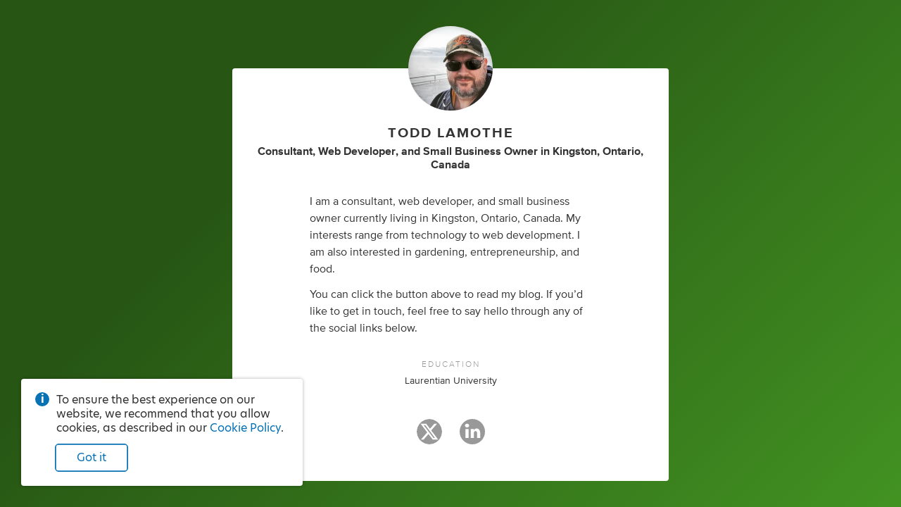

--- FILE ---
content_type: text/html; charset=utf-8
request_url: https://about.me/ToddLamothe
body_size: 21915
content:
<!doctype html><html lang="en"><head><!-- Global Site Tag (gtag.js) - Google Analytics -->
<script async src="https://www.googletagmanager.com/gtag/js?id=G-LE3EMX7RDC"></script>
<script>
    window.dataLayer = window.dataLayer || [];
    function gtag(){dataLayer.push(arguments);}
    gtag('js', new Date());
    gtag('config', 'G-LE3EMX7RDC');
</script>
<title>Todd Lamothe - Kingston, Ontario, Canada, Laurentian University | about.me</title><meta name="google-signin-client_id" content="828605907544-2lag7tdq7k3ebk4pvjiu45vdpggiu2k0.apps.googleusercontent.com"/><meta name="HandheldFriendly" content="True"/><meta name="MobileOptimized" content="320"/><meta name="viewport" content="width=device-width, minimum-scale=1"/><meta http-equiv="cleartype" content="on"/><meta name="msapplication-TileColor" content="#333333"/><meta name="msapplication-TileImage" content="https://about.me/s3/h/favicon/favicon_pad_310.352fbdee.png"/><meta name="msapplication-square70x70logo" content="https://about.me/s3/h/favicon/favicon_70.a71d3d28.png"/><meta name="msapplication-square150x150logo" content="https://about.me/s3/h/favicon/favicon_150.918ee2e5.png"/><meta name="msapplication-wide310x150logo" content="https://about.me/s3/h/favicon/favicon_wide_310.647f37e7.png"/><meta name="msapplication-square310x310logo" content="https://about.me/s3/h/favicon/favicon_310.4fb90897.png"/><meta http-equiv="content-type" content="text/html; charset=UTF-8"/><meta name="robots" content="index"/><meta name="description" content="I am a consultant, web developer, and small business owner in Kingston, Ontario, Canada."/><meta name="keywords" content="technology, web development, gardening, entrepreneurship, food"/><meta name="author" content="Todd Lamothe"/><meta property="og:site_name" content="about.me"/><meta property="og:locale" content="en_US"/><meta property="og:url" content="https://toddlamothe.me"/><meta property="og:title" content="Todd Lamothe on about.me"/><meta property="og:description" content="I am a consultant, web developer, and small business owner in Kingston, Ontario, Canada."/><meta property="og:image" content="https://about.me/cdn-cgi/image/q=80,dpr=1,f=auto,fit=cover,w=1200,h=630,gravity=0.428x0.267/https://assets.about.me/background/users/t/o/d/toddlamothe_1579755527_056.jpg"/><meta property="og:image:width" content="1200"/><meta property="og:image:height" content="630"/><meta property="og:type" content="aboutme_prod:page"/><meta property="fb:app_id" content="249413078192"/><meta name="twitter:card" content="summary_large_image"/><meta name="twitter:site" content="@aboutdotme"/><meta name="twitter:creator" content="@ToddLamo"/><meta name="twitter:url" content="https://toddlamothe.me"/><meta name="twitter:title" content="Todd Lamothe on about.me"/><meta name="twitter:description" content="I am a consultant, web developer, and small business owner in Kingston, Ontario, Canada."/><meta name="twitter:image" content="https://about.me/cdn-cgi/image/q=80,dpr=1,f=auto,fit=cover,w=1024,h=512,gravity=0.428x0.267/https://assets.about.me/background/users/t/o/d/toddlamothe_1579755527_056.jpg"/><meta name="twitter:image:width" content="1024"/><meta name="twitter:image:height" content="512"/><link rel="apple-touch-icon" href="https://about.me/s3/h/favicon/favicon_180.60004a0b.png"/><link rel="shortcut icon" href="/favicon.ico"/><link rel="icon" href="https://about.me/s3/h/favicon/favicon_48.0049c8b6.png" sizes="48x48"/><link rel="icon" href="https://about.me/s3/h/favicon/favicon_192.d2899d23.png" sizes="192x192"/><link rel="stylesheet" href="https://use.typekit.net/geu7rrs.css"/><link rel="canonical" href="https://toddlamothe.me" id="canonical_url"/><style type="text/css">.glyph-addon:before{content:"\e855"}.glyph-address:before{content:"\e853"}.glyph-angle-down:before{content:"\e849"}.glyph-angle-left:before{content:"\e82f"}.glyph-angle-right:before{content:"\e839"}.glyph-angle-up:before{content:"\e852"}.glyph-article:before{content:"\e854"}.glyph-attention:before{content:"\e851"}.glyph-block:before{content:"\e850"}.glyph-book:before{content:"\e84e"}.glyph-book-open:before{content:"\e84f"}.glyph-brush:before{content:"\e84d"}.glyph-calendar:before{content:"\e84c"}.glyph-camera:before{content:"\e84b"}.glyph-charity:before{content:"\e84a"}.glyph-chart-bar:before{content:"\e848"}.glyph-chat:before{content:"\e82b"}.glyph-check:before{content:"\e847"}.glyph-checkbox:before{content:"\e846"}.glyph-clock:before{content:"\e845"}.glyph-close:before{content:"\e843"}.glyph-code:before{content:"\e844"}.glyph-cog:before{content:"\e842"}.glyph-commercial-building:before{content:"\e841"}.glyph-confirmation:before{content:"\e840"}.glyph-credit-card:before{content:"\e83f"}.glyph-date:before{content:"\e83d"}.glyph-design:before{content:"\e83e"}.glyph-doc:before{content:"\e83b"}.glyph-download-arrow:before{content:"\e83c"}.glyph-download-cloud:before{content:"\e856"}.glyph-edit:before{content:"\e830"}.glyph-education:before{content:"\e838"}.glyph-ellipsis:before{content:"\e836"}.glyph-email:before{content:"\e837"}.glyph-exchange:before{content:"\e835"}.glyph-flag:before{content:"\e834"}.glyph-food:before{content:"\e833"}.glyph-globe:before{content:"\e831"}.glyph-gmail:before{content:"\e832"}.glyph-handshake:before{content:"\e82e"}.glyph-heart:before{content:"\e800"}.glyph-hireme:before{content:"\e82c"}.glyph-home:before{content:"\e802"}.glyph-lightbulb:before{content:"\e82d"}.glyph-lightning:before{content:"\e801"}.glyph-link:before{content:"\e82a"}.glyph-link-ext:before{content:"\f08e"}.glyph-location:before{content:"\e829"}.glyph-lock:before{content:"\e828"}.glyph-login:before{content:"\e826"}.glyph-magnet:before{content:"\e827"}.glyph-medium:before{content:"\e825"}.glyph-megaphone:before{content:"\e824"}.glyph-music:before{content:"\e823"}.glyph-nodes:before{content:"\e821"}.glyph-page:before{content:"\e822"}.glyph-page-text:before{content:"\e820"}.glyph-pages:before{content:"\e81f"}.glyph-paper-plane:before{content:"\e81e"}.glyph-person:before{content:"\e81d"}.glyph-phone:before{content:"\e8f0"}.glyph-photo:before{content:"\e81b"}.glyph-photos:before{content:"\e81c"}.glyph-place:before{content:"\e81a"}.glyph-play:before{content:"\e819"}.glyph-plus:before{content:"\e818"}.glyph-podcast:before{content:"\e817"}.glyph-portfolio:before{content:"\e816"}.glyph-power:before{content:"\e815"}.glyph-quote:before{content:"\e814"}.glyph-reel:before{content:"\e811"}.glyph-restaurant:before{content:"\e813"}.glyph-robot:before{content:"\e812"}.glyph-search:before{content:"\e810"}.glyph-share:before{content:"\e80f"}.glyph-shop:before{content:"\e80d"}.glyph-shuffle:before{content:"\e80e"}.glyph-smile:before{content:"\e80c"}.glyph-star:before{content:"\e80b"}.glyph-tada:before{content:"\e80a"}.glyph-testimonial:before{content:"\e808"}.glyph-thumbsup:before{content:"\e807"}.glyph-tools:before{content:"\e809"}.glyph-twitter:before{content:"\e806"}.glyph-video:before{content:"\e805"}.glyph-visit:before{content:"\e804"}.glyph-workout:before{content:"\e803"}.glyph-addon-after:after{content:"\e855"}.glyph-address-after:after{content:"\e853"}.glyph-angle-down-after:after{content:"\e849"}.glyph-angle-left-after:after{content:"\e82f"}.glyph-angle-right-after:after{content:"\e839"}.glyph-angle-up-after:after{content:"\e852"}.glyph-article-after:after{content:"\e854"}.glyph-attention-after:after{content:"\e851"}.glyph-block-after:after{content:"\e850"}.glyph-book-after:after{content:"\e84e"}.glyph-book-open-after:after{content:"\e84f"}.glyph-brush-after:after{content:"\e84d"}.glyph-calendar-after:after{content:"\e84c"}.glyph-camera-after:after{content:"\e84b"}.glyph-charity-after:after{content:"\e84a"}.glyph-chart-bar-after:after{content:"\e848"}.glyph-chat-after:after{content:"\e82b"}.glyph-check-after:after{content:"\e847"}.glyph-checkbox-after:after{content:"\e846"}.glyph-clock-after:after{content:"\e845"}.glyph-close-after:after{content:"\e843"}.glyph-code-after:after{content:"\e844"}.glyph-cog-after:after{content:"\e842"}.glyph-commercial-building-after:after{content:"\e841"}.glyph-confirmation-after:after{content:"\e840"}.glyph-credit-card-after:after{content:"\e83f"}.glyph-date-after:after{content:"\e83d"}.glyph-design-after:after{content:"\e83e"}.glyph-doc-after:after{content:"\e83b"}.glyph-download-arrow-after:after{content:"\e83c"}.glyph-download-cloud-after:after{content:"\e856"}.glyph-edit-after:after{content:"\e830"}.glyph-education-after:after{content:"\e838"}.glyph-ellipsis-after:after{content:"\e836"}.glyph-email-after:after{content:"\e837"}.glyph-exchange-after:after{content:"\e835"}.glyph-flag-after:after{content:"\e834"}.glyph-food-after:after{content:"\e833"}.glyph-globe-after:after{content:"\e831"}.glyph-gmail-after:after{content:"\e832"}.glyph-handshake-after:after{content:"\e82e"}.glyph-heart-after:after{content:"\e800"}.glyph-hireme-after:after{content:"\e82c"}.glyph-home-after:after{content:"\e802"}.glyph-lightbulb-after:after{content:"\e82d"}.glyph-lightning-after:after{content:"\e801"}.glyph-link-after:after{content:"\e82a"}.glyph-link-ext-after:after{content:"\f08e"}.glyph-location-after:after{content:"\e829"}.glyph-lock-after:after{content:"\e828"}.glyph-login-after:after{content:"\e826"}.glyph-magnet-after:after{content:"\e827"}.glyph-medium-after:after{content:"\e825"}.glyph-megaphone-after:after{content:"\e824"}.glyph-music-after:after{content:"\e823"}.glyph-nodes-after:after{content:"\e821"}.glyph-page-after:after{content:"\e822"}.glyph-page-text-after:after{content:"\e820"}.glyph-pages-after:after{content:"\e81f"}.glyph-paper-plane-after:after{content:"\e81e"}.glyph-person-after:after{content:"\e81d"}.glyph-phone-after:after{content:"\e8f0"}.glyph-photo-after:after{content:"\e81b"}.glyph-photos-after:after{content:"\e81c"}.glyph-place-after:after{content:"\e81a"}.glyph-play-after:after{content:"\e819"}.glyph-plus-after:after{content:"\e818"}.glyph-podcast-after:after{content:"\e817"}.glyph-portfolio-after:after{content:"\e816"}.glyph-power-after:after{content:"\e815"}.glyph-quote-after:after{content:"\e814"}.glyph-reel-after:after{content:"\e811"}.glyph-restaurant-after:after{content:"\e813"}.glyph-robot-after:after{content:"\e812"}.glyph-search-after:after{content:"\e810"}.glyph-share-after:after{content:"\e80f"}.glyph-shop-after:after{content:"\e80d"}.glyph-shuffle-after:after{content:"\e80e"}.glyph-smile-after:after{content:"\e80c"}.glyph-star-after:after{content:"\e80b"}.glyph-tada-after:after{content:"\e80a"}.glyph-testimonial-after:after{content:"\e808"}.glyph-thumbsup-after:after{content:"\e807"}.glyph-tools-after:after{content:"\e809"}.glyph-twitter-after:after{content:"\e806"}.glyph-video-after:after{content:"\e805"}.glyph-visit-after:after{content:"\e804"}.glyph-workout-after:after{content:"\e803"}@font-face{font-family:aboutme-glyphs;font-style:normal;font-weight:400;src:url(https://about.me/s3/h/fonts/85c4305a/aboutme-glyphs.eot);src:url(https://about.me/s3/h/fonts/85c4305a/aboutme-glyphs.eot?#iefix) format("embedded-opentype"),url(https://about.me/s3/h/fonts/ca0cad13/aboutme-glyphs.woff2) format("woff2"),url(https://about.me/s3/h/fonts/5d32a5d1/aboutme-glyphs.woff) format("woff"),url(https://about.me/s3/h/fonts/626b87f1/aboutme-glyphs.ttf) format("truetype"),url(https://about.me/s3/h/fonts/0f62160c/aboutme-glyphs.svg#aboutme-glyphs) format("svg")}.glyph-font{font-family:aboutme-glyphs;font-style:normal;font-weight:400}[class*=" glyph-"],[class^=glyph-]{position:relative}.glyph:after,.glyph:before,[class*=" glyph-"]:after,[class*=" glyph-"]:before,[class^=glyph-]:after,[class^=glyph-]:before{font-family:aboutme-glyphs;font-style:normal;font-weight:400;speak:none;display:inline-block;font-size:100%;font-variant:normal;line-height:1em;position:relative;text-align:center;text-decoration:inherit;text-transform:none;top:0;width:1em}[class*=" glyph-"]:before,[class^=glyph-]:before{margin-right:.4em}[class*=" glyph-"]:after,[class^=glyph-]:after{margin-left:.4em}.glyph-svg svg{display:inline-block;height:1.2em;line-height:1em;position:relative;text-align:center;text-decoration:inherit;top:.05em;width:1.2em}.glyph-svg svg path{fill:#fff}.glyph-exclamation:before{content:"!";font-family:inherit;font-weight:700}.glyph-question:before{content:"?";font-family:inherit}.glyph-center{position:relative}.glyph-center:before{font-size:24px;height:100%;left:0;line-height:inherit;margin:0!important;padding:0!important;position:absolute!important;top:0;width:100%}a,abbr,acronym,address,applet,big,blockquote,body,caption,cite,code,dd,del,dfn,div,dl,dt,em,fieldset,font,form,h1,h2,h3,h4,h5,h6,html,iframe,img,ins,kbd,label,legend,li,object,ol,p,pre,q,s,samp,small,span,strike,sub,sup,table,tbody,td,tfoot,th,thead,tr,tt,ul,var{border:0;font-family:inherit;font-size:100%;font-style:inherit;font-weight:inherit;margin:0;padding:0;vertical-align:baseline}body{color:#000;line-height:1}ol,ul{list-style:none}table{border-collapse:separate;border-spacing:0}caption,td,th{font-weight:400;text-align:left}blockquote:after,blockquote:before,q:after,q:before{content:""}blockquote,q{quotes:"" ""}em{font-style:italic}button{background-color:transparent;border:none;cursor:pointer;margin:0;overflow:visible;padding:0}body{color:#333;font-family:hero-new,sans-serif;font-size:14px;line-height:1.3;-webkit-text-size-adjust:100%;-ms-text-size-adjust:100%}a{color:#0872b4;text-decoration:none}.no-touchevents a:hover{color:#07639c;text-decoration:none}hr{background-color:#999;border:0;height:1px;margin:.75em 0}.right{float:right}.left{float:left}.clear{clear:both}.inline{display:inline}.invisible{display:none!important}.clickable{cursor:pointer}*{transition:background-color .15s ease-out,color .15s ease-out,border-color .15s ease-out,fill .15s ease-out,box-shadow .15s ease-out}ul.inline,ul.inline>li{display:inline-block}ul.inline>li{vertical-align:baseline}.button.fullwidth,.fullwidth,input.fullwidth,select.fullwidth,textarea.fullwidth{box-sizing:border-box;width:100%}.info-circle{color:#333;font-size:14px;margin-top:15px;padding-left:30px;position:relative;text-align:left}.info-circle:before{background-color:#0872b4;border-radius:50%;color:#fff;content:"i";display:block;font-weight:700;height:20px;left:0;line-height:20px;position:absolute;text-align:center;top:-1px;width:20px}.pro-badge{background-image:url([data-uri]);background-position:50% 50%;background-repeat:no-repeat;background-size:contain;display:inline-block;height:16px;vertical-align:middle;width:28px}webchat-root{transition:right .25s ease-in-out}body.panel-right webchat-root{right:400px!important}@media only screen and (max-width:720px){body.panel-right webchat-root{display:none!important}}@keyframes fullrotation{0%{transform:rotate(0deg)}to{transform:rotate(1turn)}}@keyframes bloop{0%{transform:scale(.75)}to{transform:scale(1)}}p{margin-bottom:.75em}p:last-child{margin-bottom:0}ul.bulleted{list-style-type:disc;padding-left:1.3em}ul.bulleted ul.bulleted{list-style-type:circle}ul.bulleted li{margin:.75em 0}ol.numbered{list-style-type:decimal;padding-left:1.3em}ol.numbered li{margin:.75em 0}h1,h2,h3,h4,h5,h6{font-size:16px;font-weight:400;margin:0 0 10px}.nowrap{white-space:nowrap}.text.small{font-size:12px!important}.text.italic{font-style:italic}.text.bold{font-weight:700}.text.capitalize{text-transform:capitalize}.text.underline{text-decoration:underline}.text.white-underline-hover{border-bottom:1px solid hsla(0,0%,100%,.3);display:inline-block}.no-touchevents .text.white-underline-hover:hover{border-bottom:1px solid #fff}.text.center{text-align:center}.text.white{color:#fff}.text.black{color:#000}.text.gray{color:#999}.text.yellow{color:#fc3}.no-touchevents a.text.yellow:hover{color:#ffe7a2}.text.link{color:#0872b4;cursor:pointer;-webkit-user-select:none;-moz-user-select:none;user-select:none}.no-touchevents .text.link:hover{color:#0a82cd}.text.ellipsis{display:inline-block;max-width:100%;overflow-x:hidden;text-overflow:ellipsis;vertical-align:bottom;white-space:nowrap}.text.break-all{word-break:break-all}.row{clear:both;margin-right:-20px;zoom:1}.row:after{clear:both;content:".";display:block;height:0;visibility:hidden}.row .column{box-sizing:border-box;float:left;padding-right:20px}.row .column.gutter-left{padding-left:20px}.row .column.row{clear:none;margin-right:0;padding-right:0}.columns-1>.column{width:100%}.columns-2>.column{width:50%}.columns-2>.column.colspan-2{width:100%}.columns-3>.column{width:33.3333%}.columns-3>.column.colspan-2{width:66.6666%}.columns-3>.column.colspan-3{width:100%}.columns-4>.column{width:25%}.columns-4>.column.colspan-2{width:50%}.columns-4>.column.colspan-3{width:75%}.columns-4>.column.colspan-4{width:100%}.columns-5>.column{width:20%}.columns-5>.column.colspan-2{width:40%}.columns-5>.column.colspan-3{width:60%}.columns-5>.column.colspan-4{width:80%}.columns-5>.column.colspan-5{width:100%}.columns-6>.column{width:16.6666%}.columns-6>.column.colspan-2{width:33.3333%}.columns-6>.column.colspan-3{width:50%}.columns-6>.column.colspan-4{width:66.6666%}.columns-6>.column.colspan-5{width:83.3333%}.columns-6>.column.colspan-6{width:100%}.columns-7>.column{width:14.2857%}.columns-7>.column.colspan-2{width:28.5714%}.columns-7>.column.colspan-3{width:42.8571%}.columns-7>.column.colspan-4{width:57.1428%}.columns-7>.column.colspan-5{width:71.4285%}.columns-7>.column.colspan-6{width:85.7142%}.columns-7>.column.colspan-7{width:100%}.columns-8>.column{width:12.5%}.columns-8>.column.colspan-2{width:25%}.columns-8>.column.colspan-3{width:37.5%}.columns-8>.column.colspan-4{width:50%}.columns-8>.column.colspan-5{width:62.5%}.columns-8>.column.colspan-6{width:75%}.columns-8>.column.colspan-7{width:87.5%}.columns-8>.column.colspan-8{width:100%}.columns-9>.column{width:11.1111%}.columns-9>.column.colspan-2{width:22.2222%}.columns-9>.column.colspan-3{width:33.3333%}.columns-9>.column.colspan-4{width:44.4444%}.columns-9>.column.colspan-5{width:55.5555%}.columns-9>.column.colspan-6{width:66.6666%}.columns-9>.column.colspan-7{width:77.7777%}.columns-9>.column.colspan-8{width:88.8888%}.columns-9>.column.colspan-9{width:100%}.columns-10>.column{width:10%}.columns-10>.column.colspan-2{width:20%}.columns-10>.column.colspan-3{width:30%}.columns-10>.column.colspan-4{width:40%}.columns-10>.column.colspan-5{width:50%}.columns-10>.column.colspan-6{width:60%}.columns-10>.column.colspan-7{width:70%}.columns-10>.column.colspan-8{width:80%}.columns-10>.column.colspan-9{width:90%}.columns-10>.column.colspan-10{width:100%}.columns-11>.column{width:9.0909%}.columns-11>.column.colspan-2{width:18.1818%}.columns-11>.column.colspan-3{width:27.2727%}.columns-11>.column.colspan-4{width:36.3636%}.columns-11>.column.colspan-5{width:45.4545%}.columns-11>.column.colspan-6{width:54.5454%}.columns-11>.column.colspan-7{width:63.6363%}.columns-11>.column.colspan-8{width:72.7272%}.columns-11>.column.colspan-9{width:81.8181%}.columns-11>.column.colspan-10{width:90.909%}.columns-11>.column.colspan-11{width:100%}.columns-12>.column{width:8.3333%}.columns-12>.column.colspan-2{width:16.6666%}.columns-12>.column.colspan-3{width:25%}.columns-12>.column.colspan-4{width:33.3333%}.columns-12>.column.colspan-5{width:41.6666%}.columns-12>.column.colspan-6{width:50%}.columns-12>.column.colspan-7{width:58.3333%}.columns-12>.column.colspan-8{width:66.6666%}.columns-12>.column.colspan-9{width:75%}.columns-12>.column.colspan-10{width:83.3333%}.columns-12>.column.colspan-11{width:91.6666%}.columns-12>.column.colspan-12{width:100%}.row.gutter-10{margin-right:-10px}.row.gutter-10 .column{padding-right:10px}.row.gutter-15{margin-right:-15px}.row.gutter-15 .column{padding-right:15px}@media only screen and (max-width:640px){.row{margin:0}.column{box-sizing:border-box;width:100%!important}.row .column{padding-right:0}}input[type=search]{-webkit-appearance:none;-moz-appearance:none;appearance:none}input[type=search]::-webkit-search-cancel-button{z-index:1}input[type=email],input[type=password],input[type=search],input[type=tel],input[type=text],input[type=url]{background-color:#fff;border:1px solid #ccc;border-radius:3px;box-shadow:inset 0 10px 5px -10px #ddd;display:block;font-family:inherit;font-size:16px;line-height:1.5;margin:0 0 5px;padding:4px;z-index:inherit}input[type=email]:focus,input[type=password]:focus,input[type=search]:focus,input[type=tel]:focus,input[type=text]:focus,input[type=url]:focus{outline-color:rgba(8,114,180,.3);outline-offset:1px;outline-style:solid;outline-width:3px;z-index:1}input[type=email].input,input[type=password].input,input[type=search].input,input[type=tel].input,input[type=text].input,input[type=url].input{box-sizing:border-box;font-size:13px;height:30px;line-height:30px;padding:0 6px}input[type=email].input.large,input[type=password].input.large,input[type=search].input.large,input[type=tel].input.large,input[type=text].input.large,input[type=url].input.large{font-size:16px;height:40px;line-height:40px;padding:0 10px}input[type=email].input.xlarge,input[type=password].input.xlarge,input[type=search].input.xlarge,input[type=tel].input.xlarge,input[type=text].input.xlarge,input[type=url].input.xlarge{font-size:18px;height:50px;line-height:50px;padding:0 15px}input[type=email].input.inline,input[type=password].input.inline,input[type=search].input.inline,input[type=tel].input.inline,input[type=text].input.inline,input[type=url].input.inline{display:inline-block;margin-right:3px;vertical-align:top}input[type=email].input.uppercase,input[type=password].input.uppercase,input[type=search].input.uppercase,input[type=tel].input.uppercase,input[type=text].input.uppercase,input[type=url].input.uppercase{text-transform:uppercase}input[type=email].input.uppercase::-moz-placeholder,input[type=password].input.uppercase::-moz-placeholder,input[type=search].input.uppercase::-moz-placeholder,input[type=tel].input.uppercase::-moz-placeholder,input[type=text].input.uppercase::-moz-placeholder,input[type=url].input.uppercase::-moz-placeholder{text-transform:none}input[type=email].input.uppercase::placeholder,input[type=password].input.uppercase::placeholder,input[type=search].input.uppercase::placeholder,input[type=tel].input.uppercase::placeholder,input[type=text].input.uppercase::placeholder,input[type=url].input.uppercase::placeholder{text-transform:none}input[type=email].input[disabled],input[type=password].input[disabled],input[type=search].input[disabled],input[type=tel].input[disabled],input[type=text].input[disabled],input[type=url].input[disabled]{opacity:.5}textarea{background-color:#fff;border:1px solid #ccc;border-radius:3px;box-shadow:inset 0 10px 5px -10px #ddd;display:block;font-family:inherit;font-size:16px;line-height:1.3;margin:0 0 5px;padding:4px;resize:vertical}textarea.input{font-size:13px;padding:6px;z-index:inherit}textarea.input:focus{outline-color:rgba(8,114,180,.3);outline-offset:1px;outline-style:solid;outline-width:3px;z-index:1}textarea.input.large{font-size:16px;padding:10px}textarea[disabled]{opacity:.5}input.hint,textarea.hint{color:#999}select{border:1px solid #ccc;border-radius:3px;font-size:12px;line-height:24px;margin-bottom:5px}label{z-index:inherit}label:focus{outline-color:rgba(8,114,180,.3);outline-offset:1px;outline-style:solid;outline-width:3px;z-index:1}*+fieldset,fieldset+*{margin-top:15px}label.label{color:#999;display:block;font-size:14px;font-weight:400;margin-bottom:5px}label.label.inline{display:inline-block;margin-bottom:0;margin-right:10px}label.error{color:#d92626;display:block;font-size:14px;font-weight:700;margin-top:10px}label.error.glyph-attention:before{font-size:24px;margin-right:5px;position:relative;top:1px}label.confirmation{color:green;display:block;font-size:14px;font-weight:700;margin-top:10px}label.confirmation.glyph-confirmation:before{font-size:24px;margin-right:5px;position:relative;top:2px}label.note{color:rgba(51,51,51,.9);display:block;font-size:14px;margin-top:10px}.buttonfield{position:relative}.buttonfield input.input{width:100%}.buttonfield .button{border-bottom-left-radius:0;border-top-left-radius:0;position:absolute;right:0;top:0}.buttonfield .button.light{border-bottom:none;border-right:none;border-top:none;right:1px;top:1px}.select.input,select.input{-webkit-appearance:none;-moz-appearance:none;background:transparent none no-repeat;border:1px solid #ccc;border:1px solid rgba(0,0,0,.2);box-shadow:0 0 0 1px hsla(0,0%,100%,.05),inset 0 0 0 1px hsla(0,0%,100%,.3),inset 0 -60px 40px -40px rgba(0,0,0,.05);color:#333;cursor:pointer;display:inline-block;font-family:inherit;font-size:13px;height:30px;line-height:28px;margin:0;padding:0 40px 0 10px;z-index:inherit}.select.input:focus,select.input:focus{outline-color:rgba(8,114,180,.3);outline-offset:1px;outline-style:solid;outline-width:3px;z-index:1}.select.input.inline,select.input.inline{margin-right:3px;padding-left:7px;vertical-align:top}.select.input.large,select.input.large{font-size:16px;height:40px;line-height:38px;padding-left:10px}.select.input[multiple]{box-sizing:border-box;counter-reset:selected;padding-right:30px;position:relative;z-index:1000}.select.input[multiple]>span:after{border-left:1px solid rgba(0,0,0,.1);content:counter(selected);display:inline-block;height:28px;line-height:28px;margin-left:5px;min-width:20px;text-align:center}.select.input[multiple] *{line-height:1}.select.input[multiple] .options{background-color:hsla(0,0%,100%,.85);border-radius:5px;box-shadow:0 0 10px rgba(0,0,0,.2);left:-10px;margin-left:-9999px;min-width:calc(100% + 20px);padding:5px 0;position:absolute;top:0;z-index:1}.select.input[multiple] .options input{display:block;margin-left:-9999px;position:absolute}.select.input[multiple] .options label{margin:0;padding:3px 20px;text-align:left}.select.input[multiple] .options input+label:hover{background-color:#2883f0;color:#fff;cursor:pointer}.select.input[multiple] .options input:checked+label{background-color:#555;color:#fff;counter-increment:selected}.select.input[multiple]:not([disabled]) .options:hover,.select.input[multiple]:not([disabled]):active .options{margin-left:0}@media screen and (min-width:0){.select.input,select.input{background-image:url([data-uri]);background-position:100%;border-radius:3px}.select.input.dark,select.input.dark{background-image:url([data-uri])}}.select.input:-moz-focusring,select.input:-moz-focusring{color:transparent;text-shadow:0 0 0 #000}@media (-ms-high-contrast:none),screen and (-ms-high-contrast:active){.select.input::-ms-expand,select.input::-ms-expand{display:none}}@media only screen and (min-resolution:120dppx){.select.input,select.input{background-image:url([data-uri]);background-size:29px 50px}.select.input.dark,select.input.dark{background-image:url([data-uri])}}input.input[type=radio]{display:none}input.input[type=radio]+label{cursor:pointer;display:block;font-size:16px;margin-bottom:.5em;padding-left:1.8em;position:relative;text-align:left;z-index:inherit}input.input[type=radio]+label:focus{outline-color:rgba(8,114,180,.3);outline-offset:1px;outline-style:solid;outline-width:3px;z-index:1}input.input.large[type=radio]+label{font-size:18px}input.input[type=radio]+label:before{background-color:#fff;border:.125em solid rgba(0,0,0,.3);border-radius:50%;box-shadow:inset 0 0 0 .4em #fff;content:"";height:1em;left:0;position:absolute;top:.025em;transition:all .15s ease-out;width:1em}input.input[type=radio]:checked+label:before{background-color:#0872b4;border-color:#0872b4;box-shadow:inset 0 0 0 .225em #fff}.element.type-checkbox input[type=checkbox],input[type=checkbox].input{-webkit-appearance:none;-moz-appearance:none;appearance:none;border:1px solid #0872b4;border-radius:3px;cursor:pointer;display:inline-block;height:20px;margin:-2px 7px 0 0;text-align:center;-webkit-user-select:none;-moz-user-select:none;user-select:none;vertical-align:middle;width:20px;z-index:inherit}.element.type-checkbox input[type=checkbox]:focus,input[type=checkbox].input:focus{outline-color:rgba(8,114,180,.3);outline-offset:1px;outline-style:solid;outline-width:3px;z-index:1}.element.type-checkbox input[type=checkbox]:checked,input[type=checkbox].input:checked{background-color:#0872b4;border-color:#0872b4;font-family:aboutme-glyphs;font-style:normal;font-weight:400;position:relative}.element.type-checkbox input[type=checkbox]:checked:before,input[type=checkbox].input:checked:before{color:#fff;content:"\e847";display:block;font-size:15px;height:20px;left:-1px;line-height:20px;position:absolute;text-align:center;top:-1px;width:20px}.element.type-checkbox label.label,input[type=checkbox].input+label{color:#333;cursor:pointer;display:inline-block;line-height:1.5;-webkit-user-select:none;-moz-user-select:none;user-select:none}[role=group]{display:flex;flex-direction:row;flex-wrap:nowrap;justify-content:space-between;margin-bottom:15px}[role=group] [role=group-item]{width:calc(50% - 10px)}.button{background-color:#fff;border:1px solid #ccc;border-radius:5px;box-sizing:border-box;color:#333;cursor:pointer;display:inline-block;font-size:14px;line-height:28px;padding:0 15px;text-align:center;-webkit-user-select:none;-moz-user-select:none;user-select:none;white-space:nowrap}.button:focus{outline-color:rgba(8,114,180,.4)}.no-touchevents .button:hover{background-color:#f5f5f5;border-color:#999;color:#000}button.button{font-family:inherit}button.button::-moz-focus-inner{border:0;padding:0}a.button{text-decoration:none!important}.button.xlarge{font-size:18px;line-height:48px;padding:0 30px}.button.large{font-size:16px;line-height:38px;padding:0 20px}.button.small{font-size:12px;line-height:24px;padding:0 12px}.button.xsmall{font-size:10px;line-height:18px;padding:0 9px}.button[disabled]{cursor:default;opacity:.4;pointer-events:none}.button[disabled].dark{opacity:.2}.button .loading-text,.button.loading .default-text{display:none}.button.loading .loading-text{display:inline-block;padding-left:calc(1em + 5px);position:relative}.button.loading .loading-text:before{animation:fullrotation 1s linear infinite;border-radius:50%;border-style:solid;border-right:solid transparent;border-width:.2em;box-sizing:border-box;content:"";display:block;height:1.2em;left:-.4em;margin-right:1em;margin-top:-.65em;opacity:.3;position:absolute;top:50%;width:1.2em}.button.light{background-color:#fff;border-color:#0872b4;color:#0872b4}.no-touchevents .button.light:hover{background-color:#edf4f9;border-color:#07639c;color:#07639c}.button.light.primary{box-shadow:inset 0 0 0 .75px #0872b4}.button.light.tertiary{background-color:transparent;border-color:transparent;color:rgba(51,51,51,.5)}.no-touchevents .button.light.tertiary:hover{background-color:transparent;border-color:rgba(51,51,51,.3);color:#333}.button.light.quaternary{border-color:transparent;color:rgba(51,51,51,.9)}.no-touchevents .button.light.quaternary:hover{background-color:hsla(0,0%,100%,.925);border-color:transparent;color:#333}.button.dark{box-shadow:0 0 0 1px hsla(0,0%,100%,.1);color:#fff}.no-touchevents .button.dark:hover{color:#fff}.button.dark.primary{background-color:#0872b4;border-color:#0872b4}.no-touchevents .button.dark.primary:hover{background-color:#07639c;border-color:#07639c}.button.dark.secondary{background-color:#666;border-color:#666}.no-touchevents .button.dark.secondary:hover{background-color:#555;border-color:#555}.button.dark.danger{background-color:#d92626;border-color:#d92626}.no-touchevents .button.dark.danger:hover{background-color:#be2121;border-color:#be2121}.button.dark.tertiary{background-color:transparent;border-color:transparent;box-shadow:none;color:hsla(0,0%,100%,.7)}.no-touchevents .button.dark.tertiary:hover{background-color:transparent;border-color:hsla(0,0%,100%,.7);color:#fff}.buttons{display:flex;flex-direction:row;flex-wrap:nowrap;justify-content:flex-start;line-height:30px}.buttons.large{line-height:40px}.buttons.small{line-height:25px}.buttons .button{margin-bottom:10px;margin-right:15px}.buttons .button.small{margin-right:8px}.buttons .button:last-child{margin-right:0}.buttons.center{justify-content:center}.buttons.center .button{margin:0 8px 10px}.page-container{height:100%;overflow:visible;width:100%}.page-content{display:flex;flex-direction:column;min-height:100vh}@media only screen and (max-width:640px) and (orientation:portrait){.browser-iphone .page-content{max-height:auto;min-height:calc(100vh - 76px)}}@media only screen and (min-height:635px) and (orientation:portrait){.browser-iphone .page-content{max-height:auto;min-height:calc(100vh - 110px)}}main{box-sizing:border-box;flex-grow:1;flex-shrink:0}nav~main{padding-top:70px}html.browser-ie11 main{min-height:100vh}footer{flex-grow:0;flex-shrink:1}.structure{box-sizing:border-box;margin-left:auto;margin-right:auto;max-width:1260px;padding-left:20px;padding-right:20px}@media only screen and (max-width:1260px){.structure{padding-left:5vw;padding-right:5vw}}.layer:not(.page-container){left:0;position:absolute;top:0;width:100vw}.layer[scroll-disabled]{box-sizing:border-box;height:100vh;left:0;overflow:hidden;pointer-events:none;position:fixed;top:0;width:100vw}.layer[scroll-disabled]>:first-child{box-sizing:border-box;left:0;position:absolute;width:100vw}@media only screen and (max-width:640px){.media-not-mobile{display:none}}@media only screen and (min-width:641px){.media-mobile{display:none}}@media only screen and (max-width:320px){.media-not-mobile-tiny{display:none}}@media only screen and (min-width:321px){.media-mobile-tiny{display:none}}
.profile-scope-Qkxli .nav-frame{background:none;border:none;height:70px;outline:none;overflow:hidden;position:absolute;right:0;top:0;width:70px;z-index:10}.profile-scope-Qkxli main{display:flex;flex-direction:row;flex-wrap:nowrap;justify-content:stretch;padding-top:0}.profile-scope-Qkxli main>:first-child{width:100%}.profile-scope-Qkxli .profile-column{display:flex;flex-direction:row;flex-wrap:nowrap;justify-content:stretch;position:relative}.profile-scope-Qkxli .profile-column>:first-child{width:100%}@media only screen and (min-width:721px){.profile-scope-Qkxli main{padding-right:0;transition:padding-right .25s ease-in-out}.panel-right .profile-scope-Qkxli main{padding-right:400px}}@media only screen and (min-width:641px){.profile-scope-Qkxli nav.topnav .user-link{display:inherit}.profile-scope-Qkxli nav.topnav .user-link~.logo-container{display:none}}
.unsupported{background-color:rgba(217,38,38,.9);box-shadow:0 1px 0 1px rgba(0,0,0,.1);box-sizing:border-box;color:#fff;font-size:16px;left:0;line-height:1.5;position:fixed;text-shadow:1px 1px 0 rgba(0,0,0,.5);top:70px;width:100%;z-index:1000}@media only screen and (max-width:640px){.unsupported{padding:20px 50px 20px 20px;text-align:left}}@media only screen and (min-width:641px){.unsupported{padding:20px 50px;text-align:center}}.unsupported a{color:#fff}.unsupported.iframe{background-color:rgba(217,38,38,.9);height:100%;padding-top:20%;top:0}.unsupported .close{cursor:pointer;font-size:18px;height:50px;line-height:50px;position:absolute;right:0;top:0;width:50px}
@font-face{font-family:Proxima Nova;font-style:normal;font-weight:400;src:url(https://about.me/s3/h/fonts/094a8082/proximanova-regular-webfont.eot);src:url(https://about.me/s3/h/fonts/094a8082/proximanova-regular-webfont.eot?#iefix) format("embedded-opentype"),url(https://about.me/s3/h/fonts/83259c64/proximanova-regular-webfont.woff2) format("woff2"),url(https://about.me/s3/h/fonts/acad0985/proximanova-regular-webfont.woff) format("woff"),url(https://about.me/s3/h/fonts/6928fee3/proximanova-regular-webfont.ttf) format("truetype"),url(https://about.me/s3/h/z/proximanova-regular-webfont.122a9ce1.svg#proxima_novaregular) format("svg");unicode-range:u+000-5ff}@font-face{font-family:Proxima Nova;font-style:normal;font-weight:400;src:url(https://about.me/s3/h/fonts/fd287862/proxima_nova_reg-latin-a.eot);src:url(https://about.me/s3/h/fonts/fd287862/proxima_nova_reg-latin-a.eot?#iefix) format("embedded-opentype"),url(https://about.me/s3/h/fonts/e05ad036/proxima_nova_reg-latin-a.woff2) format("woff2"),url(https://about.me/s3/h/fonts/b1261953/proxima_nova_reg-latin-a.woff) format("woff"),url(https://about.me/s3/h/fonts/ac765c3d/proxima_nova_reg-latin-a.ttf) format("truetype"),url(https://about.me/s3/h/z/proxima_nova_reg-latin-a.8ab97c2b.svg#proxima_novaregular) format("svg");unicode-range:U+0100–017F}@font-face{font-family:Proxima Nova;font-style:normal;font-weight:400;src:url(https://about.me/s3/h/fonts/c858ae9a/proxima_nova_reg-punc.eot);src:url(https://about.me/s3/h/fonts/c858ae9a/proxima_nova_reg-punc.eot?#iefix) format("embedded-opentype"),url(https://about.me/s3/h/fonts/da65b0a1/proxima_nova_reg-punc.woff2) format("woff2"),url(https://about.me/s3/h/fonts/1a74daf6/proxima_nova_reg-punc.woff) format("woff"),url(https://about.me/s3/h/fonts/a65f6f80/proxima_nova_reg-punc.ttf) format("truetype"),url([data-uri]#proxima_novaregular) format("svg");unicode-range:U+2000–206F}@font-face{font-family:Proxima Nova;font-style:normal;font-weight:700;src:url(https://about.me/s3/h/fonts/43ad9612/proximanova-bold-webfont.eot);src:url(https://about.me/s3/h/fonts/43ad9612/proximanova-bold-webfont.eot?#iefix) format("embedded-opentype"),url(https://about.me/s3/h/fonts/655552e3/proximanova-bold-webfont.woff2) format("woff2"),url(https://about.me/s3/h/fonts/9f689258/proximanova-bold-webfont.woff) format("woff"),url(https://about.me/s3/h/fonts/9751ad88/proximanova-bold-webfont.ttf) format("truetype"),url(https://about.me/s3/h/z/proximanova-bold-webfont.c9f3301f.svg#proxima_novabold) format("svg");unicode-range:u+000-5ff}@font-face{font-family:Proxima Nova;font-style:normal;font-weight:700;src:url(https://about.me/s3/h/fonts/bc7e330d/proxima_nova_bold-latin-a.eot);src:url(https://about.me/s3/h/fonts/bc7e330d/proxima_nova_bold-latin-a.eot?#iefix) format("embedded-opentype"),url(https://about.me/s3/h/fonts/d961aea1/proxima_nova_bold-latin-a.woff2) format("woff2"),url(https://about.me/s3/h/fonts/80d5d972/proxima_nova_bold-latin-a.woff) format("woff"),url(https://about.me/s3/h/fonts/87c67e9f/proxima_nova_bold-latin-a.ttf) format("truetype"),url(https://about.me/s3/h/z/proxima_nova_bold-latin-a.f8f7689c.svg#proxima_novabold) format("svg");unicode-range:U+0100–017F}@font-face{font-family:Proxima Nova;font-style:normal;font-weight:700;src:url(https://about.me/s3/h/fonts/5fa84fdd/proxima_nova_bold-punc.eot);src:url(https://about.me/s3/h/fonts/5fa84fdd/proxima_nova_bold-punc.eot?#iefix) format("embedded-opentype"),url(https://about.me/s3/h/fonts/f86d67b9/proxima_nova_bold-punc.woff2) format("woff2"),url(https://about.me/s3/h/fonts/a817be30/proxima_nova_bold-punc.woff) format("woff"),url(https://about.me/s3/h/fonts/a536642f/proxima_nova_bold-punc.ttf) format("truetype"),url([data-uri]#proxima_novabold) format("svg");unicode-range:U+2000–206F}@font-face{font-family:Proxima Nova;font-style:italic;font-weight:400;src:url(https://about.me/s3/h/fonts/471a7971/proximanova-regularit-webfont.eot);src:url(https://about.me/s3/h/fonts/471a7971/proximanova-regularit-webfont.eot?#iefix) format("embedded-opentype"),url(https://about.me/s3/h/fonts/65cbb1b9/proximanova-regularit-webfont.woff2) format("woff2"),url(https://about.me/s3/h/fonts/3ebe607e/proximanova-regularit-webfont.woff) format("woff"),url(https://about.me/s3/h/fonts/16267daf/proximanova-regularit-webfont.ttf) format("truetype"),url(https://about.me/s3/h/z/proximanova-regularit-webfont.cd372de3.svg#proxima_novaitalic) format("svg")}@font-face{font-family:Proxima Nova;font-style:italic;font-weight:700;src:url(https://about.me/s3/h/fonts/96afcb04/proximanova-boldit-webfont.eot);src:url(https://about.me/s3/h/fonts/96afcb04/proximanova-boldit-webfont.eot?#iefix) format("embedded-opentype"),url(https://about.me/s3/h/fonts/4a188030/proximanova-boldit-webfont.woff2) format("woff2"),url(https://about.me/s3/h/fonts/acc89c2c/proximanova-boldit-webfont.woff) format("woff"),url(https://about.me/s3/h/fonts/b4e6ba41/proximanova-boldit-webfont.ttf) format("truetype"),url(https://about.me/s3/h/z/proximanova-boldit-webfont.9f8b55b7.svg#proxima_novabold_italic) format("svg")}@font-face{font-family:Proxima Nova;font-style:normal;font-weight:200;src:url(https://about.me/s3/h/fonts/5e191338/proximanova-light-webfont.eot);src:url(https://about.me/s3/h/fonts/5e191338/proximanova-light-webfont.eot?#iefix) format("embedded-opentype"),url(https://about.me/s3/h/fonts/0029417e/proximanova-light-webfont.woff2) format("woff2"),url(https://about.me/s3/h/fonts/48a6761c/proximanova-light-webfont.woff) format("woff"),url(https://about.me/s3/h/fonts/1c89e4cc/proximanova-light-webfont.ttf) format("truetype"),url(https://about.me/s3/h/z/proximanova-light-webfont.2fa97428.svg#proxima_novalight) format("svg")}.profile.profile_view-scope-FLdZm{box-sizing:border-box;font-family:Proxima Nova,Tahoma,Helvetica,Verdana,sans-serif;line-height:1.5;min-width:320px;padding:10px;position:relative}.profile.profile_view-scope-FLdZm.nested{overflow:hidden}.profile.profile_view-scope-FLdZm.preview{pointer-events:none;-webkit-user-select:none;-moz-user-select:none;user-select:none}.profile.profile_view-scope-FLdZm .profile-content{box-sizing:border-box;color:#333;z-index:1}.profile.profile_view-scope-FLdZm .profile-content .head{box-sizing:border-box}.profile.profile_view-scope-FLdZm .profile-content .body{align-items:center;box-sizing:border-box;display:flex;flex-direction:column}.profile.profile_view-scope-FLdZm .profile-content .body>*{width:100%}.profile.profile_view-scope-FLdZm .profile-content .body-content{align-items:center;display:flex;flex-direction:column;padding:30px 0 40px}.profile.profile_view-scope-FLdZm .profile-content .inset{box-sizing:border-box;max-width:440px;padding:0 20px;width:100%}.profile.profile_view-scope-FLdZm .profile-content section+section:not(:empty){margin-top:30px}.profile.profile_view-scope-FLdZm .profile-content .name-headline section+section:not(:empty){margin-top:5px}.profile.profile_view-scope-FLdZm .profile-content .image{background-color:#eee}.profile.profile_view-scope-FLdZm .profile-content .name{color:#333;font-size:20px;font-weight:700;letter-spacing:2px;line-height:1.2;margin:0;text-transform:uppercase}.profile.profile_view-scope-FLdZm .profile-content .headline{font-size:16px;font-weight:700;line-height:1.2;margin:0}.profile.profile_view-scope-FLdZm .profile-content .headline .role{display:inline-block;text-transform:capitalize}.profile.profile_view-scope-FLdZm .profile-content .portfolio .portfolio-thumbs{display:flex;flex-direction:row;flex-wrap:nowrap;justify-content:center;width:100%}.no-touchevents .profile.profile_view-scope-FLdZm .profile-content .portfolio .portfolio-thumbs{opacity:1;transition:opacity .15s ease-in-out;will-change:opacity}.no-touchevents .profile.profile_view-scope-FLdZm .profile-content .portfolio .portfolio-thumbs:hover{opacity:.9}.profile.profile_view-scope-FLdZm .profile-content .portfolio .portfolio-thumbs .portfolio-item{background-position:50%;background-repeat:no-repeat;background-size:cover;cursor:pointer;overflow:hidden;width:20%}.profile.profile_view-scope-FLdZm .profile-content .portfolio .portfolio-thumbs .portfolio-item:before{content:"";display:block;padding-bottom:100%;width:100%}.profile.profile_view-scope-FLdZm .profile-content .portfolio .portfolio-thumbs .portfolio-item:first-child{border-bottom-left-radius:5px;border-top-left-radius:5px}.profile.profile_view-scope-FLdZm .profile-content .portfolio .portfolio-thumbs .portfolio-item:last-child{border-bottom-right-radius:5px;border-top-right-radius:5px}.profile.profile_view-scope-FLdZm .profile-content .portfolio .portfolio-thumbs .portfolio-item+.portfolio-item{margin-left:4px}.profile.profile_view-scope-FLdZm .profile-content .portfolio .portfolio-thumbs.more-than-5 .portfolio-item:last-child{position:relative}.profile.profile_view-scope-FLdZm .profile-content .portfolio .portfolio-thumbs.more-than-5 .portfolio-item:last-child:before{background-color:rgba(0,0,0,.5);content:"";display:block;height:100%;position:absolute;width:100%}.profile.profile_view-scope-FLdZm .profile-content .portfolio .portfolio-thumbs.more-than-5 .portfolio-item:last-child:after{color:#fff;content:"+";display:block;font-size:32px;font-weight:700;height:26px;left:50%;line-height:26px;margin-left:-13px;margin-top:-12px;position:absolute;text-align:center;top:50%;width:26px}.profile.profile_view-scope-FLdZm .profile-content .video .video-wrapper{height:0;overflow:hidden;padding-bottom:56.25%;position:relative}.profile.profile_view-scope-FLdZm .profile-content .video .video-wrapper iframe{height:100%;left:0;position:absolute;top:0;width:100%}.profile.profile_view-scope-FLdZm .profile-content .video .video-wrapper.placeholder{background-color:#333;background-position:50%;background-repeat:no-repeat;background-size:cover;border-radius:5px}.profile.profile_view-scope-FLdZm .profile-content .video .video-wrapper.placeholder .svg-container{align-items:center;display:flex;flex-direction:row;height:100%;justify-content:center;left:0;position:absolute;top:0;width:100%}.profile.profile_view-scope-FLdZm .profile-content .video .video-wrapper.placeholder .svg-container svg{height:auto;width:30%}.profile.profile_view-scope-FLdZm .profile-content .spotlight .button{min-width:100%;transition:all .15s ease-out}.profile.profile_view-scope-FLdZm .profile-content .spotlight .button.light{box-shadow:inset 0 0 0 100px rgba(0,0,0,.025);color:#333}.no-touchevents .profile.profile_view-scope-FLdZm .profile-content .spotlight .button.light:hover{border-color:rgba(0,0,0,.23);box-shadow:inset 0 0 0 100px rgba(0,0,0,.05)}.profile.profile_view-scope-FLdZm .profile-content .spotlight .button.dark{box-shadow:inset 0 0 0 100px hsla(0,0%,100%,0);color:#fff}.no-touchevents .profile.profile_view-scope-FLdZm .profile-content .spotlight .button.dark:hover{box-shadow:inset 0 0 0 100px hsla(0,0%,100%,.1)}.profile.profile_view-scope-FLdZm .profile-content .spotlight .button .text.ellipsis{margin-right:-27px;max-width:244px}.profile.profile_view-scope-FLdZm .profile-content .spotlight .button:before{font-size:24px;margin-left:-30px;margin-right:10px;top:2px;width:24px}.profile.profile_view-scope-FLdZm .profile-content .bio{font-size:16px;text-align:left;word-wrap:break-word}.profile.profile_view-scope-FLdZm .profile-content .bio.short-bio{text-align:center}.profile.profile_view-scope-FLdZm .profile-content .bio a{color:#333;position:relative;text-decoration:underline}.no-touchevents .profile.profile_view-scope-FLdZm .profile-content .bio a:hover{color:#888}.profile.profile_view-scope-FLdZm .profile-content .bio hr{margin-bottom:2.5em;margin-top:2.5em}.profile.profile_view-scope-FLdZm .profile-content .bio h2{border-bottom:1px solid #ddd;display:block;font-size:1.6em;font-weight:700;margin:1.2em 0 .5em}.profile.profile_view-scope-FLdZm .profile-content .bio h3{display:block;font-size:1.2em;font-weight:700;margin:1em 0 .4em}.profile.profile_view-scope-FLdZm .profile-content .bio ol,.profile.profile_view-scope-FLdZm .profile-content .bio ul{display:block;margin:0 0 .75em;padding-left:40px;text-align:left}.profile.profile_view-scope-FLdZm .profile-content .bio ol li ol,.profile.profile_view-scope-FLdZm .profile-content .bio ul li ul{margin-bottom:0}.profile.profile_view-scope-FLdZm .profile-content .bio ol{list-style-type:decimal}.profile.profile_view-scope-FLdZm .profile-content .bio ul{list-style-type:disc}.profile.profile_view-scope-FLdZm .profile-content .bio li{display:list-item}.profile.profile_view-scope-FLdZm .profile-content .bio table{display:table;margin-bottom:1em;margin-top:1em;width:100%}.profile.profile_view-scope-FLdZm .profile-content .bio table th{font-weight:700}.profile.profile_view-scope-FLdZm .profile-content .bio div>h1:first-child,.profile.profile_view-scope-FLdZm .profile-content .bio div>h2:first-child{margin-top:0}@media only screen and (max-width:430px){.profile.profile_view-scope-FLdZm .profile-content .bio{max-width:100%}}.profile.profile_view-scope-FLdZm .profile-content .impressum{margin-bottom:-30px}.profile.profile_view-scope-FLdZm .profile-content .impressum .impressum-label{font-size:12px;font-weight:700;letter-spacing:1px;margin-bottom:10px;opacity:.7;text-transform:uppercase;transition:opacity .2s ease-in-out}.profile.profile_view-scope-FLdZm .profile-content .impressum .impressum-label:hover{opacity:1}.profile.profile_view-scope-FLdZm .profile-content .social-links{max-width:470px}.profile.profile_view-scope-FLdZm .profile-content .social-links li.editing{animation:bloop .3s cubic-bezier(.25,1.5,.5,3) .3s 1}.profile.profile_view-scope-FLdZm .profile-content .social-links li{cursor:pointer;display:block;font-size:30px;height:36px;line-height:36px;margin:12.5px;padding:0;width:36px;-webkit-font-smoothing:antialiased;color:#999}.profile.profile_view-scope-FLdZm .profile-content .social-links li svg{fill:#999;height:100%;width:100%}.profile.profile_view-scope-FLdZm .profile-content .social-links li.contact-me{border:2px solid;border-radius:50%;box-sizing:border-box;font-size:20px;text-align:center}.profile.profile_view-scope-FLdZm .profile-content .social-links li.contact-me svg{height:auto;width:20px}.no-touchevents .profile.profile_view-scope-FLdZm .profile-content .social-links li{opacity:1;transition:opacity .15s ease-in-out;will-change:opacity}.no-touchevents .profile.profile_view-scope-FLdZm .profile-content .social-links li:hover{opacity:.8}.profile.profile_view-scope-FLdZm .profile-content .meta-header{color:#999;font-size:12px;font-weight:200;letter-spacing:2px;margin-bottom:5px;text-transform:uppercase}.profile.profile_view-scope-FLdZm .profile-content ul.inline{display:flex;flex-direction:row;flex-wrap:wrap;justify-content:center;list-style:none;margin:0;padding:0}.profile.profile_view-scope-FLdZm .profile-content ul.meta-sections{display:flex;font-size:14px;justify-content:center}.profile.profile_view-scope-FLdZm .profile-content ul.meta-sections .meta-item{display:block}.profile.profile_view-scope-FLdZm .profile-content ul.meta-sections .meta-item+.meta-item{margin-top:.25em}@media only screen and (min-width:641px){.profile.profile_view-scope-FLdZm .profile-content ul.meta-sections{flex-direction:row}.profile.profile_view-scope-FLdZm .profile-content ul.meta-sections .meta-section:nth-last-child(n+2),.profile.profile_view-scope-FLdZm .profile-content ul.meta-sections .meta-section:nth-last-child(n+2)~.meta-section{box-sizing:border-box;padding:0 5px;width:50%}}@media only screen and (max-width:640px){.profile.profile_view-scope-FLdZm .profile-content ul.meta-sections{flex-direction:column}.profile.profile_view-scope-FLdZm .profile-content ul.meta-sections .meta-section{width:100%}.profile.profile_view-scope-FLdZm .profile-content ul.meta-sections .meta-section+.meta-section{margin-top:20px}}.profile.profile_view-scope-FLdZm .profile-content .testimonials{word-wrap:break-word}.profile.profile_view-scope-FLdZm .profile-content .testimonials .testimonial{font-size:14px;margin-left:-30px;padding-left:30px;position:relative;text-align:left}.profile.profile_view-scope-FLdZm .profile-content .testimonials .testimonial:before{font-size:24px;left:0;opacity:.5;position:absolute;top:-5px;width:24px}.profile.profile_view-scope-FLdZm .profile-content .testimonials .testimonial .quote{color:#333}.profile.profile_view-scope-FLdZm .profile-content .testimonials .testimonial .attribution{color:#999;font-size:12px;font-weight:700;line-height:21px;margin-top:3px;text-transform:uppercase}.profile.profile_view-scope-FLdZm .profile-content .testimonials .testimonial+.testimonial{margin-top:15px}.profile.profile_view-scope-FLdZm .profile-content .contact-me-form form{margin-top:10px}.profile.profile_view-scope-FLdZm .profile-content .contact-me-form fieldset{margin:0}.profile.profile_view-scope-FLdZm .profile-content .contact-me-form fieldset+fieldset{margin-top:7px}.profile.profile_view-scope-FLdZm .profile-content .contact-me-form textarea{resize:none}.profile.profile_view-scope-FLdZm .profile-content .contact-me-form ::-moz-placeholder{color:#ccc}.profile.profile_view-scope-FLdZm .profile-content .contact-me-form ::placeholder{color:#ccc}.profile.profile_view-scope-FLdZm .profile-content .contact-me-form .message-info{align-content:flex-start;display:flex;flex-direction:row;flex-wrap:nowrap;justify-content:space-between;line-height:1.2}.profile.profile_view-scope-FLdZm .profile-content .contact-me-form .can-respond{font-size:12px;margin-bottom:5px;margin-right:20px;text-align:left}.profile.profile_view-scope-FLdZm .profile-content .contact-me-form label.maxlength{font-size:12px}.profile.profile_view-scope-FLdZm .profile-content .contact-me-form.editing{max-height:0;overflow:hidden;transition:max-height .25s ease-in-out}.profile.profile_view-scope-FLdZm .profile-content .contact-me-form.editing:not(.active){margin-top:0}.profile.profile_view-scope-FLdZm .profile-content .contact-me-form.editing.active{max-height:1000px}.profile.profile_view-scope-FLdZm[max-width-640=true] .profile-content .testimonials .testimonial{margin-left:0;padding-left:0}.profile.profile_view-scope-FLdZm[max-width-640=true] .profile-content .testimonials .testimonial .quote{text-indent:30px}.profile.profile_view-scope-FLdZm.small{align-items:center;display:flex;flex-direction:row;flex-wrap:nowrap;justify-content:center;padding-bottom:30px;padding-top:30px}.profile.profile_view-scope-FLdZm.small.has-footer-logo{padding-bottom:60px}.profile.profile_view-scope-FLdZm.small.has-nav{padding-top:100px}.profile.profile_view-scope-FLdZm.small.has-ledge{padding-bottom:100px}.profile.profile_view-scope-FLdZm.small .profile-content{background-color:#fff;border-radius:4px;margin-top:60px;max-width:calc(100vw - 10px);text-align:center;width:620px}.profile.profile_view-scope-FLdZm.small .head .image{border-radius:50%;box-shadow:inset 0 0 10px 0 rgba(0,0,0,.2),0 0 2px 0 rgba(0,0,0,.1);height:120px;margin:-60px auto 20px;width:120px}.profile.profile_view-scope-FLdZm.small .name-headline{padding-left:20px;padding-right:20px}.profile.profile_view-scope-FLdZm.medium{align-items:center;display:flex;flex-direction:row;flex-wrap:nowrap;justify-content:center}@media only screen and (min-width:641px){.profile.profile_view-scope-FLdZm.medium{padding-bottom:30px;padding-top:30px}.profile.profile_view-scope-FLdZm.medium.has-footer-logo{padding-bottom:60px}.profile.profile_view-scope-FLdZm.medium.has-nav{padding-top:100px}.profile.profile_view-scope-FLdZm.medium.has-ledge{padding-bottom:100px}}@media only screen and (max-width:640px){.profile.profile_view-scope-FLdZm.medium{padding-bottom:10px;padding-top:10px}.profile.profile_view-scope-FLdZm.medium.has-footer-logo{padding-bottom:60px}.profile.profile_view-scope-FLdZm.medium.has-nav{padding-top:80px}.profile.profile_view-scope-FLdZm.medium.has-ledge{padding-bottom:80px}}.profile.profile_view-scope-FLdZm.medium .profile-content{max-width:calc(100vw - 10px);text-align:center;width:620px}.profile.profile_view-scope-FLdZm.medium .head{border-top-left-radius:4px;border-top-right-radius:4px;overflow:hidden;position:relative}.profile.profile_view-scope-FLdZm.medium .head .image{background-color:hsla(0,0%,100%,.1);box-shadow:inset 0 -130px 200px -50px rgba(0,0,0,.5)}.profile.profile_view-scope-FLdZm.medium .head .name-headline{bottom:0;box-sizing:border-box;display:flex;flex-direction:column;justify-content:flex-end;left:0;padding:20px;position:absolute;text-shadow:1px 1px 1px rgba(0,0,0,.7);width:100%}.profile.profile_view-scope-FLdZm.medium .head .name-headline .name{color:#fff}.profile.profile_view-scope-FLdZm.medium .head .name-headline .headline{color:#fff}.profile.profile_view-scope-FLdZm.medium .body{background-color:#fff;border-bottom-left-radius:4px;border-bottom-right-radius:4px}.profile.profile_view-scope-FLdZm.large{background-color:#fff;padding:0}.profile.profile_view-scope-FLdZm.large.has-nav{padding-top:70px}@media (max-width:800px){.profile.profile_view-scope-FLdZm.large:not([min-width-801=true]){display:flex;flex-direction:row;flex-wrap:nowrap;justify-content:stretch}.profile.profile_view-scope-FLdZm.large:not([min-width-801=true])>:first-child{width:100%}.profile.profile_view-scope-FLdZm.large:not([min-width-801=true]) .profile-content{display:flex;flex-direction:column;justify-content:stretch;text-align:center;width:100%}.profile.profile_view-scope-FLdZm.large:not([min-width-801=true]) .head{max-height:66.6667vh;overflow:hidden;position:relative}.profile.profile_view-scope-FLdZm.large:not([min-width-801=true]) .head .image{box-sizing:border-box}.profile.profile_view-scope-FLdZm.large:not([min-width-801=true]) .head .name-headline{bottom:0;box-shadow:inset 0 -130px 200px -50px rgba(0,0,0,.5);box-sizing:border-box;display:flex;flex-direction:column;justify-content:flex-end;left:0;padding:20px;position:absolute;right:0;text-shadow:1px 1px 1px rgba(0,0,0,.7);top:0;width:100%}.profile.profile_view-scope-FLdZm.large:not([min-width-801=true]) .head .name-headline .name{color:#fff}.profile.profile_view-scope-FLdZm.large:not([min-width-801=true]) .head .name-headline .headline{color:#fff}.profile.profile_view-scope-FLdZm.large:not([min-width-801=true]) .body{align-items:center;box-sizing:border-box;display:flex;flex-direction:column;flex-grow:1;flex-shrink:1;justify-content:space-between;padding:0}.profile.profile_view-scope-FLdZm.large:not([min-width-801=true]) .body .body-content{padding-bottom:70px;padding-top:0}.has-ledge .profile.profile_view-scope-FLdZm.large:not([min-width-801=true]) .body .body-content{padding-bottom:100px}.profile.profile_view-scope-FLdZm.large:not([min-width-801=true]) .body .body-top{display:none}.profile.profile_view-scope-FLdZm.large:not([min-width-801=true]) .body .body-bottom{bottom:0;position:sticky;width:100%}.profile.profile_view-scope-FLdZm.large:not([min-width-801=true]) .body .name-headline{display:none}.profile.profile_view-scope-FLdZm.large:not([min-width-801=true]) .body ul.meta-sections{flex-direction:column}.profile.profile_view-scope-FLdZm.large:not([min-width-801=true]) .body ul.meta-sections .meta-section{padding:0;width:100%}.profile.profile_view-scope-FLdZm.large:not([min-width-801=true]) .body ul.meta-sections .meta-section+.meta-section{margin-top:20px}}.profile.profile_view-scope-FLdZm.large[max-width-800=true]{display:flex;flex-direction:row;flex-wrap:nowrap;justify-content:stretch}.profile.profile_view-scope-FLdZm.large[max-width-800=true]>:first-child{width:100%}.profile.profile_view-scope-FLdZm.large[max-width-800=true] .profile-content{display:flex;flex-direction:column;justify-content:stretch;text-align:center;width:100%}.profile.profile_view-scope-FLdZm.large[max-width-800=true] .head{max-height:66.6667vh;overflow:hidden;position:relative}.profile.profile_view-scope-FLdZm.large[max-width-800=true] .head .image{box-sizing:border-box}.profile.profile_view-scope-FLdZm.large[max-width-800=true] .head .name-headline{bottom:0;box-shadow:inset 0 -130px 200px -50px rgba(0,0,0,.5);box-sizing:border-box;display:flex;flex-direction:column;justify-content:flex-end;left:0;padding:20px;position:absolute;right:0;text-shadow:1px 1px 1px rgba(0,0,0,.7);top:0;width:100%}.profile.profile_view-scope-FLdZm.large[max-width-800=true] .head .name-headline .name{color:#fff}.profile.profile_view-scope-FLdZm.large[max-width-800=true] .head .name-headline .headline{color:#fff}.profile.profile_view-scope-FLdZm.large[max-width-800=true] .body{align-items:center;box-sizing:border-box;display:flex;flex-direction:column;flex-grow:1;flex-shrink:1;justify-content:space-between;padding:0}.profile.profile_view-scope-FLdZm.large[max-width-800=true] .body .body-content{padding-bottom:70px;padding-top:0}.has-ledge .profile.profile_view-scope-FLdZm.large[max-width-800=true] .body .body-content{padding-bottom:100px}.profile.profile_view-scope-FLdZm.large[max-width-800=true] .body .body-top{display:none}.profile.profile_view-scope-FLdZm.large[max-width-800=true] .body .body-bottom{bottom:0;position:sticky;width:100%}.profile.profile_view-scope-FLdZm.large[max-width-800=true] .body .name-headline{display:none}.profile.profile_view-scope-FLdZm.large[max-width-800=true] .body ul.meta-sections{flex-direction:column}.profile.profile_view-scope-FLdZm.large[max-width-800=true] .body ul.meta-sections .meta-section{padding:0;width:100%}.profile.profile_view-scope-FLdZm.large[max-width-800=true] .body ul.meta-sections .meta-section+.meta-section{margin-top:20px}@media (min-width:801px){.profile.profile_view-scope-FLdZm.large:not([max-width-800=true]){display:flex;flex-direction:row;flex-wrap:nowrap;justify-content:stretch}.profile.profile_view-scope-FLdZm.large:not([max-width-800=true])>:first-child{width:100%}.profile.profile_view-scope-FLdZm.large:not([max-width-800=true]) .profile-content{align-items:stretch;display:flex;flex-direction:row;flex-wrap:nowrap;width:100%}.profile.profile_view-scope-FLdZm.large:not([max-width-800=true]) .profile-content .head{flex-grow:1;flex-shrink:1;width:66.6667%}.profile.profile_view-scope-FLdZm.large:not([max-width-800=true]) .profile-content .head .image{background-color:#eee;min-height:100%;padding-bottom:0!important;position:fixed;width:inherit}.profile.profile_view-scope-FLdZm.large:not([max-width-800=true]) .profile-content .head .name-headline{display:none}.profile.profile_view-scope-FLdZm.large:not([max-width-800=true]) .profile-content .body{align-items:stretch;box-sizing:border-box;display:flex;flex-direction:column;flex-grow:1;flex-shrink:1;justify-content:space-between;padding:0;text-align:left;width:33.3333%}.profile.profile_view-scope-FLdZm.large:not([max-width-800=true]) .profile-content .body .body-content{padding-bottom:70px;padding-top:70px}.has-ledge .profile.profile_view-scope-FLdZm.large:not([max-width-800=true]) .profile-content .body .body-content{padding-bottom:100px}.profile.profile_view-scope-FLdZm.large:not([max-width-800=true]) .profile-content .body .body-top{position:sticky;top:70px}.profile.profile_view-scope-FLdZm.large:not([max-width-800=true]) .profile-content .body .body-bottom{bottom:0;position:sticky}.profile.profile_view-scope-FLdZm.large:not([max-width-800=true]) .profile-content .inset{max-width:520px;padding:0 60px}.profile.profile_view-scope-FLdZm.large:not([max-width-800=true]) .profile-content .headline .location,.profile.profile_view-scope-FLdZm.large:not([max-width-800=true]) .profile-content .headline .roles{white-space:normal}.profile.profile_view-scope-FLdZm.large:not([max-width-800=true]) .profile-content .portfolio .portfolio-thumbs{justify-content:flex-start}.profile.profile_view-scope-FLdZm.large:not([max-width-800=true]) .profile-content .bio.short-bio{text-align:left}.profile.profile_view-scope-FLdZm.large:not([max-width-800=true]) .profile-content .social-links ul.inline{justify-content:flex-start;margin-left:-25px}.profile.profile_view-scope-FLdZm.large:not([max-width-800=true]) .profile-content .social-links li{margin:0 0 25px 25px}.profile.profile_view-scope-FLdZm.large:not([max-width-800=true]) .profile-content ul.meta-sections{flex-direction:column;justify-content:flex-start}.profile.profile_view-scope-FLdZm.large:not([max-width-800=true]) .profile-content ul.meta-sections .meta-section:nth-last-child(n+2),.profile.profile_view-scope-FLdZm.large:not([max-width-800=true]) .profile-content ul.meta-sections .meta-section:nth-last-child(n+2)~.meta-section{padding:0;width:100%}.profile.profile_view-scope-FLdZm.large:not([max-width-800=true]) .profile-content ul.meta-sections .meta-section:nth-last-child(n+2)~.meta-section{margin-top:20px;padding:0}.profile.profile_view-scope-FLdZm.large:not([max-width-800=true]).nested .profile-content .head .image{bottom:0;left:0;min-height:0;position:absolute;right:0;top:0}}.profile.profile_view-scope-FLdZm.large[min-width-801=true]{display:flex;flex-direction:row;flex-wrap:nowrap;justify-content:stretch}.profile.profile_view-scope-FLdZm.large[min-width-801=true]>:first-child{width:100%}.profile.profile_view-scope-FLdZm.large[min-width-801=true] .profile-content{align-items:stretch;display:flex;flex-direction:row;flex-wrap:nowrap;width:100%}.profile.profile_view-scope-FLdZm.large[min-width-801=true] .profile-content .head{flex-grow:1;flex-shrink:1;width:66.6667%}.profile.profile_view-scope-FLdZm.large[min-width-801=true] .profile-content .head .image{background-color:#eee;min-height:100%;padding-bottom:0!important;position:fixed;width:inherit}.profile.profile_view-scope-FLdZm.large[min-width-801=true] .profile-content .head .name-headline{display:none}.profile.profile_view-scope-FLdZm.large[min-width-801=true] .profile-content .body{align-items:stretch;box-sizing:border-box;display:flex;flex-direction:column;flex-grow:1;flex-shrink:1;justify-content:space-between;padding:0;text-align:left;width:33.3333%}.profile.profile_view-scope-FLdZm.large[min-width-801=true] .profile-content .body .body-content{padding-bottom:70px;padding-top:70px}.has-ledge .profile.profile_view-scope-FLdZm.large[min-width-801=true] .profile-content .body .body-content{padding-bottom:100px}.profile.profile_view-scope-FLdZm.large[min-width-801=true] .profile-content .body .body-top{position:sticky;top:70px}.profile.profile_view-scope-FLdZm.large[min-width-801=true] .profile-content .body .body-bottom{bottom:0;position:sticky}.profile.profile_view-scope-FLdZm.large[min-width-801=true] .profile-content .inset{max-width:520px;padding:0 60px}.profile.profile_view-scope-FLdZm.large[min-width-801=true] .profile-content .headline .location,.profile.profile_view-scope-FLdZm.large[min-width-801=true] .profile-content .headline .roles{white-space:normal}.profile.profile_view-scope-FLdZm.large[min-width-801=true] .profile-content .portfolio .portfolio-thumbs{justify-content:flex-start}.profile.profile_view-scope-FLdZm.large[min-width-801=true] .profile-content .bio.short-bio{text-align:left}.profile.profile_view-scope-FLdZm.large[min-width-801=true] .profile-content .social-links ul.inline{justify-content:flex-start;margin-left:-25px}.profile.profile_view-scope-FLdZm.large[min-width-801=true] .profile-content .social-links li{margin:0 0 25px 25px}.profile.profile_view-scope-FLdZm.large[min-width-801=true] .profile-content ul.meta-sections{flex-direction:column;justify-content:flex-start}.profile.profile_view-scope-FLdZm.large[min-width-801=true] .profile-content ul.meta-sections .meta-section:nth-last-child(n+2),.profile.profile_view-scope-FLdZm.large[min-width-801=true] .profile-content ul.meta-sections .meta-section:nth-last-child(n+2)~.meta-section{padding:0;width:100%}.profile.profile_view-scope-FLdZm.large[min-width-801=true] .profile-content ul.meta-sections .meta-section:nth-last-child(n+2)~.meta-section{margin-top:20px;padding:0}.profile.profile_view-scope-FLdZm.large[min-width-801=true].nested .profile-content .head .image{bottom:0;left:0;min-height:0;position:absolute;right:0;top:0}
.dialog-content{font-size:16px;text-align:left;word-wrap:break-word}.dialog-content.short-bio{text-align:center}.dialog-content a{color:#333;position:relative;text-decoration:underline}.no-touchevents .dialog-content a:hover{color:#888}.dialog-content hr{margin-bottom:2.5em;margin-top:2.5em}.dialog-content h2{border-bottom:1px solid #ddd;display:block;font-size:1.6em;font-weight:700;margin:1.2em 0 .5em}.dialog-content h3{display:block;font-size:1.2em;font-weight:700;margin:1em 0 .4em}.dialog-content ol,.dialog-content ul{display:block;margin:0 0 .75em;padding-left:40px;text-align:left}.dialog-content ol li ol,.dialog-content ul li ul{margin-bottom:0}.dialog-content ol{list-style-type:decimal}.dialog-content ul{list-style-type:disc}.dialog-content li{display:list-item}.dialog-content table{display:table;margin-bottom:1em;margin-top:1em;width:100%}.dialog-content table th{font-weight:700}.dialog-content div>h1:first-child,.dialog-content div>h2:first-child{margin-top:0}
.pro-trial-minibar{background-color:currentColor;bottom:-1px;box-sizing:border-box;display:none;font-size:13px;line-height:1.3;opacity:0;padding:15px 20px;position:sticky;transition:opacity .5s ease-in-out;width:100%;will-change:opacity;z-index:50}.pro-trial-minibar .upgrade-cta{color:hsla(0,0%,100%,.7)}.pro-trial-minibar .upgrade-cta a{border-bottom:1px solid hsla(0,0%,100%,.3);border-top:1px solid transparent;color:#fff;display:inline-block;margin-left:1px}.no-touchevents .pro-trial-minibar .upgrade-cta a:hover{border-bottom:1px solid #fff}.pro-trial-minibar .remove-cta{color:#fff}.pro-trial-minibar .remove-cta span.text.link{border-bottom:1px solid transparent;border-top:1px solid transparent;color:hsla(0,0%,100%,.5);display:inline-block;white-space:nowrap}.no-touchevents .pro-trial-minibar .remove-cta span.text.link:hover{border-bottom:1px solid hsla(0,0%,100%,.8);color:hsla(0,0%,100%,.8)}.pro-trial-minibar[min-width-450]{opacity:1}.pro-trial-minibar[min-width-450=true]{display:flex;flex-direction:row;flex-wrap:nowrap;justify-content:space-between}.pro-trial-minibar[min-width-450=true] .upgrade-cta{text-align:left}.pro-trial-minibar[min-width-450=true] .remove-cta{margin-left:20px;text-align:right}.pro-trial-minibar[min-width-450=false]{display:block;text-align:left}.pro-trial-minibar[min-width-450=false] .upgrade-cta{display:inline;margin-right:10px}.pro-trial-minibar[min-width-450=false] .remove-cta{display:inline}
.viewer_panel-scope-_RZVZ{background-color:#000;bottom:0;box-sizing:border-box;display:flex;flex-direction:row;flex-wrap:nowrap;justify-content:stretch;padding-top:70px;position:fixed;right:0;top:0;transform:translateX(100%);transition:transform .25s ease-in-out;z-index:100}.viewer_panel-scope-_RZVZ>:first-child{width:100%}.panel-right .viewer_panel-scope-_RZVZ{transform:translateX(0)}.viewer_panel-scope-_RZVZ:not(:empty){box-shadow:-1px 0 0 0 rgba(0,0,0,.2)}@media only screen and (min-width:721px){.viewer_panel-scope-_RZVZ{width:400px}}@media only screen and (max-width:720px){.viewer_panel-scope-_RZVZ{width:100vw}}.viewer_panel-scope-_RZVZ .drilldown{width:100%}.viewer_panel-scope-_RZVZ .drilldown .drilldown-pane-child:not(:empty){box-shadow:-1px 0 0 0 rgba(0,0,0,.05)}@media only screen and (min-width:721px){.viewer_panel-scope-_RZVZ .drilldown{min-width:400px}}@media only screen and (max-width:720px){.viewer_panel-scope-_RZVZ .drilldown{min-width:100vw}}@media only screen and (max-width:640px){.viewer_panel-scope-_RZVZ .drilldown{min-width:320px}}.viewer_panel-scope-_RZVZ>.drilldown{opacity:1;transition:opacity .25s ease-in-out}.viewer_panel-scope-_RZVZ.fade>.drilldown{opacity:.9}</style></head><body><div class="layers"><div class="layer page-container"><div class="page-content color-dark profile-scope-Qkxli" data-reactroot=""><main><div class="profile-column"><div class="profile small profile_view-scope-FLdZm"><style>body {background-color: #275614;background: -webkit-linear-gradient(315deg, #275614 0%, #275614 30%, #429222 100%) fixed;background: linear-gradient(135deg, #275614 0%, #275614 30%, #429222 100%) fixed;}</style><div class="profile-content"><div class="head"><div class="image" style="width:120px;height:120px;background-image:url(https://about.me/cdn-cgi/image/q=85,dpr=2,f=auto,fit=cover,w=120,h=120,gravity=0.428x0.267/https://assets.about.me/background/users/t/o/d/toddlamothe_1579755527_056.jpg);background-size:cover;border-radius:50%;background-repeat:no-repeat;background-position:center center"></div><div class="name-headline"><section><h1 class="name">Todd Lamothe</h1></section><section><h2 class="headline"><span class="roles"><span class="role">Consultant</span>,<!-- --> <span class="role">Web Developer</span>,<!-- --> <!-- -->and <span class="role">Small Business Owner</span></span> <span class="location">in <span class="location">Kingston, Ontario, Canada</span></span></h2></section></div></div><div class="body"><div class="body-content"><section class="bio inset"><div><p>I am a consultant, web developer, and small business owner currently living in Kingston, Ontario, Canada. My interests range from technology to web development. I am also interested in gardening, entrepreneurship, and food.</p><p>You can click the button above to read my blog. If you’d like to get in touch, feel free to say hello through any of the social links below.</p></div></section><section class="meta inset"><ul class="meta-sections"><li class="meta-section schools"><div class="meta-header">Education</div><ul class="meta-list"><li class="meta-item">Laurentian University</li></ul></li></ul></section><section class="social-links inset"><ul class="inline"><li><a class="social-link" title="Visit me on Twitter" href="https://www.twitter.com/ToddLamo" target="_blank" rel="me nofollow noopener noreferrer"><span class="SVGInline"><svg class="SVGInline-svg" xmlns="http://www.w3.org/2000/svg" viewBox="0 0 100 100">
    <mask id="twitter">
        <circle cx="50" cy="50" r="50" fill="white" />
        <path
            fill="black"
            transform="scale(.32) translate(-100 -100)"
            d="M318.64 157.549h33.401l-72.973 83.407 85.85 113.495h-67.222l-52.647-68.836-60.242 68.836h-33.423l78.052-89.212-82.354-107.69h68.924l47.59 62.917 55.044-62.917zm-11.724 176.908h18.51L205.95 176.493h-19.86l120.826 157.964z" />
    </mask>

    <circle cx="50" cy="50" r="50" mask="url(#twitter)" />
</svg></span></a></li><li><a class="social-link" title="Visit me on LinkedIn" href="https://www.linkedin.com/in/toddlamothe" target="_blank" rel="me nofollow noopener noreferrer"><span class="SVGInline"><svg class="SVGInline-svg" xmlns="http://www.w3.org/2000/svg" viewBox="0 0 1000 1000"><path d="M1000 500c0 277-223 500-500 500S0 777 0 500 223 0 500 0s500 223 500 500zM375 260c-1-41-32-73-83-73-50 0-83 32-83 73s32 73 82 73h1c51 0 83-32 83-73zm-21 136H229v354h125V396zm458 166c0-114-56-187-146-187-50 0-87 30-104 75l-4-54H434c1 13 3 83 3 83v271h125V562c0-50 23-83 62-83 38 0 63 20 63 83v188h125V562z"/></svg></span></a></li></ul></section></div></div></div></div></div></main></div></div></div><script type="text/json" class="contextData">{"globals":{"UNSUPPORTED":false,"DOMAIN_NAME":"about.me","DOMAIN_NAME_URL":"https://about.me","DATA_WAREHOUSE_API":"https://dw.about.me","NODE_API":"https://api.about.me","IMGIX_URL":"aboutme.imgix.net","ENVIRONMENT":"production","AUTH_TOKEN":"41065007739465405520267505821228","funnels":{"20210903_no_email_signup":{"choice":"experiment"},"20230206_less_branding":{"choice":"control"}},"SLACK":{},"USER_AGENT":"Mozilla/5.0 (Macintosh; Intel Mac OS X 10_15_7) AppleWebKit/537.36 (KHTML, like Gecko) Chrome/131.0.0.0 Safari/537.36; ClaudeBot/1.0; +claudebot@anthropic.com)","NODE_ENV":"production","CONFIG":{"google.recaptcha.key":"6LeywBMUAAAAAGfSJKikt0fFaGKvImrnvwNte3Ez","google.recaptcha.v3.key":"6Le9Ny4aAAAAAF426psvaMHCrsAkf2jAaI4LIUCu","google.recaptcha.url":"https://www.google.com/recaptcha/api.js","hcaptcha.sitekey":"802c469f-ed34-47f3-aae6-8cb966cc1798","onboarding.captcha.enabled":true,"pumpkinhead.globals.aws_images":"assets.about.me","pumpkinhead.globals.domain_mapping_proxy_ips":["52.2.64.1"],"pumpkinhead.globals.facebook_app_id":249413078192,"social.google.client_id":"828605907544-2lag7tdq7k3ebk4pvjiu45vdpggiu2k0.apps.googleusercontent.com","pumpkinhead.globals.js_debug":false,"pumpkinhead.globals.store_key":"pk_live_RlI4aulcrfnDp0vi1aZHyc8y","pumpkinhead.googleplaces.key":"AIzaSyCXfGyejICxDjkGahy3CBbSZ8_43lWwP9w","sentry.dsn.browser.client":"https://4e376b84dfa54d438285936f87ce3cfe@o477720.ingest.sentry.io/5525987","user_files.allowed_extensions":["pdf"],"image_processor_url":"https://images.about.me","pumpkinhead.globals.aws_images_bucket":"assets.about.me","client.testimonials.items.max_length":6}},"page":{"id":"profile","user":{"flags":{"has_password":false,"admin":false,"premium":true},"user_id":606431,"user_name":"ToddLamothe","first_name":"Todd","last_name":"Lamothe","bio":"&lt;p&gt;I am a consultant, web developer, and small business owner currently living in Kingston, Ontario, Canada. My interests range from technology to web development. I am also interested in gardening, entrepreneurship, and food.&lt;/p&gt;&lt;p&gt;You can click the button above to read my blog. If you’d like to get in touch, feel free to say hello through any of the social links below.&lt;/p&gt;","contact_me":{"enabled":false,"display":"form"},"tags":[],"interests":[{"interest":"Technology"},{"interest":"Web Development"},{"interest":"Gardening"},{"interest":"Entrepreneurship"},{"interest":"Food"}],"locations":[{"source":"google","location":"Kingston, Ontario, Canada","components":[{"long_name":"Kingston","types":["locality","political"]},{"long_name":"Frontenac County","types":["administrative_area_level_2","political"]},{"long_name":"Ontario","short_name":"ON","types":["administrative_area_level_1","political"]},{"long_name":"Canada","short_name":"CA","types":["country","political"]}]}],"schools":[{"school":"Laurentian University"}],"jobs":[],"roles":[{"role":"Consultant"},{"role":"Web Developer"},{"role":"Small Business Owner"}],"twitter_username":"ToddLamo","portfolio":[],"apps":[{"id":1,"platform":"twitter","display_order":1,"site_url":"https://www.twitter.com/ToddLamo"},{"id":6,"platform":"googleplus","display_order":2,"site_url":"http://plus.google.com/103630491871040888429/"},{"id":17,"platform":"linkedin","display_order":5,"site_url":"https://www.linkedin.com/in/toddlamothe"}],"actions":{},"settings":{},"layout":{"version":1,"template_id":"small","color_theme_id":null,"color":"275614"},"images":[{"url":"https://assets.about.me/background/users/t/o/d/toddlamothe_1579755527_056.jpg","source":"upload","width":2120,"height":2120,"active":true,"timestamp":1579755528581,"highlight":{"x":906.8888888888888,"y":565.3333333333334,"w":1060,"h":1060},"id":"0ad9ff00-3d9d-11ea-b00a-3f1d83564b23"}],"mapped_domains":[{"id":0,"domain":"toddlamothe.me","canonical":true,"source":"local","analytics_id":"","title":"","description":"","registrar":"","purchase":false,"editable":true,"cookie_notice":false}],"allowed_features":["byod","contact_me","domain","gallery","no_branding","pro_spotlights","testimonials","video"]}},"viewer":{"anonymous":true},"analytics":{"trackingId":"G-LE3EMX7RDC"}}</script><script src="https://about.me/s3/h/2f460b97.bundle.js" class="index bundle"></script><script defer src="https://static.cloudflareinsights.com/beacon.min.js/vcd15cbe7772f49c399c6a5babf22c1241717689176015" integrity="sha512-ZpsOmlRQV6y907TI0dKBHq9Md29nnaEIPlkf84rnaERnq6zvWvPUqr2ft8M1aS28oN72PdrCzSjY4U6VaAw1EQ==" data-cf-beacon='{"version":"2024.11.0","token":"789cbdc162e64271963e7d138ccaa90c","server_timing":{"name":{"cfCacheStatus":true,"cfEdge":true,"cfExtPri":true,"cfL4":true,"cfOrigin":true,"cfSpeedBrain":true},"location_startswith":null}}' crossorigin="anonymous"></script>
</body></html>

--- FILE ---
content_type: application/javascript; charset=UTF-8
request_url: https://about.me/s3/h/2f460b97.bundle.js
body_size: 3312
content:
(()=>{var e,t,r={1550:(e,t,r)=>{r(30825)},30825:()=>{Array.prototype.includes||(Array.prototype.includes=function(e){const t=Object(this),r=parseInt(t.length,10)||0;if(0===r)return!1;const a=parseInt(arguments[1],10)||0;let n,o;for(a>=0?n=a:(n=r+a,n<0&&(n=0));n<r;){if(o=t[n],e===o||e!=e&&o!=o)return!0;n++}return!1})},97113:(e,t,r)=>{const a=document.querySelector("script.index.bundle").getAttribute("src");r.p=a.substr(0,a.lastIndexOf("/")+1)}},a={};function n(e){var t=a[e];if(void 0!==t)return t.exports;var o=a[e]={id:e,loaded:!1,exports:{}};return r[e].call(o.exports,o,o.exports,n),o.loaded=!0,o.exports}function o(){return o=Object.assign?Object.assign.bind():function(e){for(var t=1;t<arguments.length;t++){var r=arguments[t];for(var a in r)({}).hasOwnProperty.call(r,a)&&(e[a]=r[a])}return e},o.apply(null,arguments)}n.m=r,n.n=e=>{var t=e&&e.__esModule?()=>e.default:()=>e;return n.d(t,{a:t}),t},n.d=(e,t)=>{for(var r in t)n.o(t,r)&&!n.o(e,r)&&Object.defineProperty(e,r,{enumerable:!0,get:t[r]})},n.f={},n.e=e=>Promise.all(Object.keys(n.f).reduce((t,r)=>(n.f[r](e,t),t),[])),n.u=e=>({73:"d8fdf147",87:"18830937",203:"6afb11b7",213:"119c9788",455:"b9b97755",516:"5cfe70f9",566:"8eb8fd53",699:"3a5e84a8",717:"4ed28cb0",852:"f90560ec",878:"e4385593",1068:"22cc1de3",1109:"0991218b",1188:"231446d3",1224:"736ede88",1328:"62359cd2",1359:"db6f82e1",1648:"b3c81e0d",1649:"cf126756",1718:"64787a68",1733:"bb9e2dd4",1957:"35ea3f52",2010:"87ab5778",2060:"801f85ec",2067:"83659f83",2141:"67f292e2",2164:"b191f6c4",2192:"94803896",2244:"d4f1bca2",2367:"fefa7bb2",2373:"cde1403a",2393:"f3e50354",2521:"26de48ca",2687:"83674cb0",2732:"660ee6e8",2816:"22ff30c5",2819:"fa59755f",2978:"dc142bed",3037:"27885473",3051:"23522f5c",3145:"5d6876b8",3146:"0eea2268",3212:"6fd538c8",3291:"f6ecfa01",3443:"dffbcc23",3444:"edd36717",3524:"f6ded666",3787:"aa054538",3922:"75cf50d2",3949:"c2639ea4",4131:"8a03ee47",4246:"401af0bb",4274:"24e3c29a",4384:"de5d5eb6",4523:"976726fa",4670:"e368e7dc",4749:"f4f87f99",4831:"a557e16e",4904:"b8a00ab8",4952:"20912c78",4979:"14b322a4",5050:"418b7caf",5067:"41e41683",5224:"c38bb4ed",5285:"00065ec3",5320:"1f08ee2b",5325:"8284ef1a",5425:"4dfc1cf4",5427:"f9b53c59",5567:"127b531c",5585:"e66a7db8",5853:"78931c44",6041:"aa039145",6169:"ef32a4eb",6199:"71fb7731",6330:"b2c5a7a5",6354:"5c6a6510",6703:"8f2eacfc",6918:"c51c79f1",6966:"c29b3e42",7047:"47d1d4d4",7105:"e2156d23",7138:"1abef90d",7144:"8aa89406",7239:"57c800c2",7249:"1f24d3c3",7428:"97d681fd",7519:"e8118b3d",7576:"0f1b5701",7697:"92b5c554",7722:"d6a6cb01",7761:"5ebdfe26",7795:"e0056903",8019:"5ac001cf",8113:"e67e7c1c",8138:"63dd2034",8308:"3961176b",8354:"13b6af02",8370:"6d408e7c",8419:"a3b7041e",8437:"fc6499f7",8569:"546b8a47",8682:"92794982",8687:"ac17b62f",8694:"7b83a168",8728:"4c99eb0b",8774:"59af5b9e",8801:"28eeb893",8952:"d896b3ae",9139:"45438bf6",9140:"d31fcebb",9169:"0c605a47",9230:"790a4efb",9297:"2b9ad91e",9422:"dc9c68bd",9534:"513a4ff4",9580:"81b18091",9639:"7dd2e72e",9743:"ee849382",9772:"1739dcc5",9854:"88510238"}[e]+".bundle.js"),n.g=function(){if("object"==typeof globalThis)return globalThis;try{return this||new Function("return this")()}catch(e){if("object"==typeof window)return window}}(),n.hmd=e=>((e=Object.create(e)).children||(e.children=[]),Object.defineProperty(e,"exports",{enumerable:!0,set:()=>{throw new Error("ES Modules may not assign module.exports or exports.*, Use ESM export syntax, instead: "+e.id)}}),e),n.o=(e,t)=>Object.prototype.hasOwnProperty.call(e,t),e={},t="@aboutdotme/client:",n.l=(r,a,o,c)=>{if(e[r])e[r].push(a);else{var d,i;if(void 0!==o)for(var b=document.getElementsByTagName("script"),f=0;f<b.length;f++){var s=b[f];if(s.getAttribute("src")==r||s.getAttribute("data-webpack")==t+o){d=s;break}}d||(i=!0,(d=document.createElement("script")).charset="utf-8",n.nc&&d.setAttribute("nonce",n.nc),d.setAttribute("data-webpack",t+o),d.src=r),e[r]=[a];var l=(t,a)=>{d.onerror=d.onload=null,clearTimeout(u);var n=e[r];if(delete e[r],d.parentNode&&d.parentNode.removeChild(d),n&&n.forEach(e=>e(a)),t)return t(a)},u=setTimeout(l.bind(null,void 0,{type:"timeout",target:d}),12e4);d.onerror=l.bind(null,d.onerror),d.onload=l.bind(null,d.onload),i&&document.head.appendChild(d)}},n.r=e=>{"undefined"!=typeof Symbol&&Symbol.toStringTag&&Object.defineProperty(e,Symbol.toStringTag,{value:"Module"}),Object.defineProperty(e,"__esModule",{value:!0})},n.nmd=e=>(e.paths=[],e.children||(e.children=[]),e),(()=>{var e;n.g.importScripts&&(e=n.g.location+"");var t=n.g.document;if(!e&&t&&(t.currentScript&&"SCRIPT"===t.currentScript.tagName.toUpperCase()&&(e=t.currentScript.src),!e)){var r=t.getElementsByTagName("script");if(r.length)for(var a=r.length-1;a>-1&&(!e||!/^http(s?):/.test(e));)e=r[a--].src}if(!e)throw new Error("Automatic publicPath is not supported in this browser");e=e.replace(/^blob:/,"").replace(/#.*$/,"").replace(/\?.*$/,"").replace(/\/[^\/]+$/,"/"),n.p=e})(),(()=>{var e={3057:0};n.f.j=(t,r)=>{var a=n.o(e,t)?e[t]:void 0;if(0!==a)if(a)r.push(a[2]);else{var o=new Promise((r,n)=>a=e[t]=[r,n]);r.push(a[2]=o);var c=n.p+n.u(t),d=new Error;n.l(c,r=>{if(n.o(e,t)&&(0!==(a=e[t])&&(e[t]=void 0),a)){var o=r&&("load"===r.type?"missing":r.type),c=r&&r.target&&r.target.src;d.message="Loading chunk "+t+" failed.\n("+o+": "+c+")",d.name="ChunkLoadError",d.type=o,d.request=c,a[1](d)}},"chunk-"+t,t)}};var t=(t,r)=>{var a,o,[c,d,i]=r,b=0;if(c.some(t=>0!==e[t])){for(a in d)n.o(d,a)&&(n.m[a]=d[a]);if(i)i(n)}for(t&&t(r);b<c.length;b++)o=c[b],n.o(e,o)&&e[o]&&e[o][0](),e[o]=0},r=self.webpackChunk_aboutdotme_client=self.webpackChunk_aboutdotme_client||[];r.forEach(t.bind(null,0)),r.push=t.bind(null,r.push.bind(r))})(),n(97113),n(1550),Promise.all([n.e(8308),n.e(3524)]).then((()=>{const e=n(96540),{hydrate:t}=n(40961),{Router:r,browserHistory:a,match:c}=n(24179),d=n(96990),i=n(90899),b=n(10256),f=n(88429),s=n(46347),l=n(24048),u=n(25079),p=n(48207),m=n(53058),h=n(40175).create("index.browser");let g;n(71971),n(10634),n(56549),n(10942),n(395),n(75423),n(33781),n(64447),n(34722),n(89359),n(32809);try{g=m.getJsonFromDomNode(".contextData")}catch(e){h.error(e)}s.initialize(g.globals.CONFIG),l.initialize(g.globals.funnels),u.initialize({dsn:s.get("sentry.dsn.browser.client"),environment:g.globals.NODE_ENV,commit:g.globals.COMMIT_SHA}),g.viewer.user_name&&u.setUser({id:g.viewer.user_name}),window.Raven=u,p.initialize({viewer:g.viewer});const v=new b(g),{getRoutes:y}=(new f(g.globals),n(10959));function w(){const e=this.state.location.pathname;"/features"!==e&&0!==e.indexOf("/features/")&&window.scrollTo(0,0)}c({history:a,routes:y(g)},(a,n,c)=>{h("err, redirect, props",a,n,c);const b=e.createElement(d,o({insertCss:i,bridge:v},g),e.createElement(r,o({onUpdate:w},c))),f=document.querySelector(".page-container");t(b,f)})}).bind(null,n)).catch(n.oe)})();
//# sourceMappingURL=2f460b97.bundle.js.map